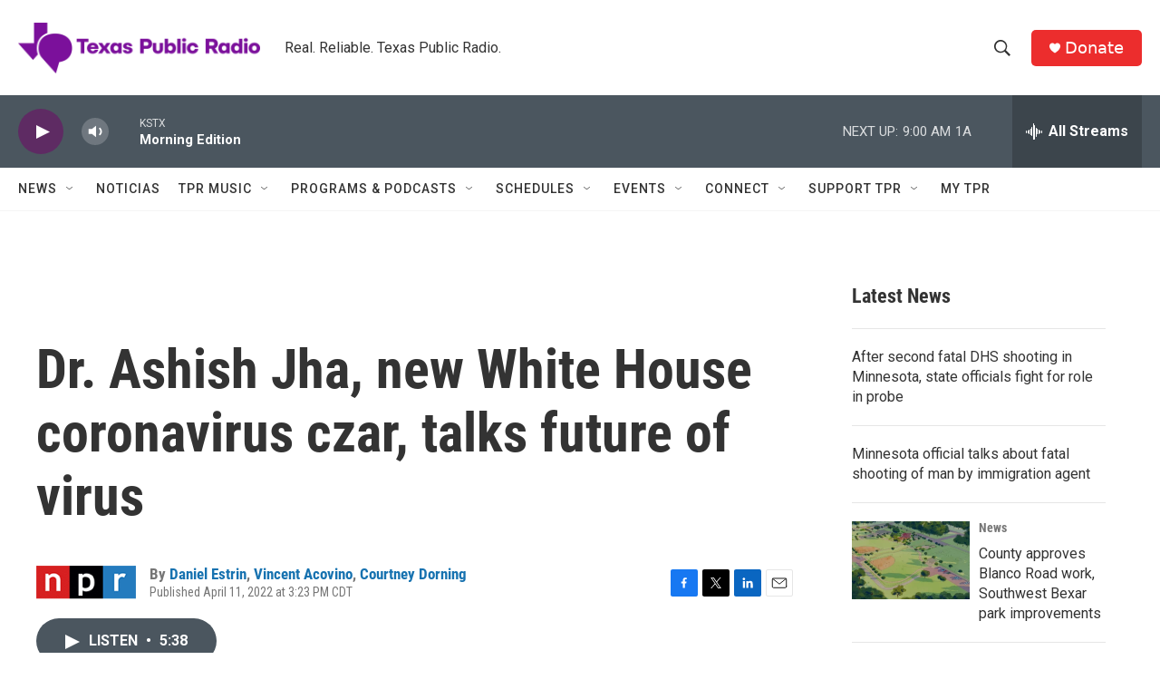

--- FILE ---
content_type: text/html; charset=utf-8
request_url: https://www.google.com/recaptcha/api2/aframe
body_size: 267
content:
<!DOCTYPE HTML><html><head><meta http-equiv="content-type" content="text/html; charset=UTF-8"></head><body><script nonce="STq0YNADQe--bnyEg7RZFg">/** Anti-fraud and anti-abuse applications only. See google.com/recaptcha */ try{var clients={'sodar':'https://pagead2.googlesyndication.com/pagead/sodar?'};window.addEventListener("message",function(a){try{if(a.source===window.parent){var b=JSON.parse(a.data);var c=clients[b['id']];if(c){var d=document.createElement('img');d.src=c+b['params']+'&rc='+(localStorage.getItem("rc::a")?sessionStorage.getItem("rc::b"):"");window.document.body.appendChild(d);sessionStorage.setItem("rc::e",parseInt(sessionStorage.getItem("rc::e")||0)+1);localStorage.setItem("rc::h",'1769431136693');}}}catch(b){}});window.parent.postMessage("_grecaptcha_ready", "*");}catch(b){}</script></body></html>